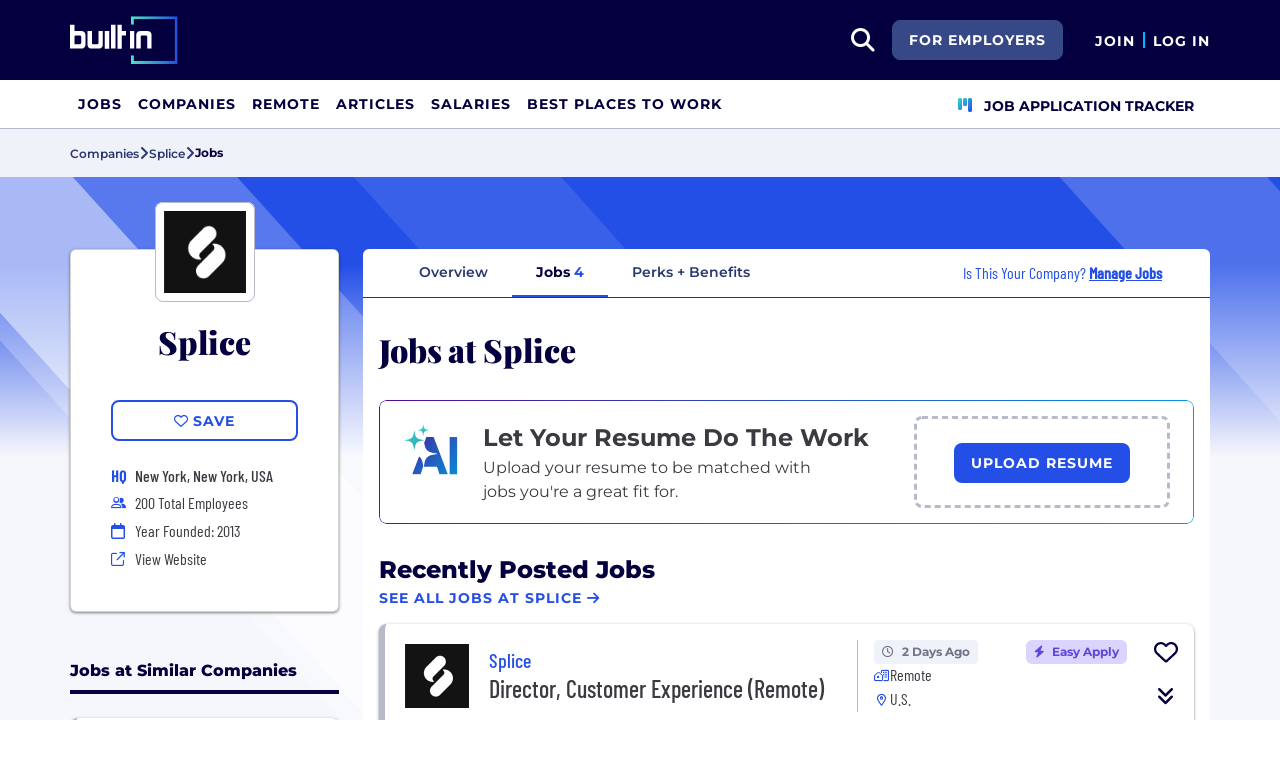

--- FILE ---
content_type: text/html; charset=utf-8
request_url: https://builtin.com/company/splice/jobs
body_size: 12707
content:
<!DOCTYPE html>
<html lang="en">
<head>
    <meta charset="utf-8" />
    <meta name="viewport" content="width=device-width, initial-scale=1.0" />
    <meta name="description" content="Explore jobs and careers at Splice. Splice is currently hiring for a range of positions." />
        <meta name="robots" content="INDEX, FOLLOW" />
    <title>Splice Jobs &#x2B; Careers | Built In</title>
    <link rel="icon" type="image/x-icon" href="/companies/images/favicon.png">
        <link rel="canonical" href="https://builtin.com/company/splice/jobs" />
    <link rel="preconnect" href="https://static.builtin.com" crossorigin>
    <link rel="dns-prefetch" href="https://www.googletagmanager.com/">
    <link rel="dns-prefetch" href="https://static.builtin.com">

    <link rel="preload" href="https://static.builtin.com/dist/fonts/barlow-condensed-v12-latin-500.woff2" as="font" type="font/woff2" crossorigin fetchpriority="high">
    <link rel="preload" href="https://static.builtin.com/dist/fonts/barlow-condensed-v12-latin-regular.woff2" as="font" type="font/woff2" crossorigin fetchpriority="high">
    <link rel="preload" href="https://static.builtin.com/dist/fonts/montserrat-v25-latin-600.woff2" as="font" type="font/woff2" crossorigin>
    <link rel="preload" href="https://static.builtin.com/dist/fonts/montserrat-v25-latin-700.woff2" as="font" type="font/woff2" crossorigin>
    <link rel="preload" href="https://static.builtin.com/dist/fonts/montserrat-v25-latin-800.woff2" as="font" type="font/woff2" crossorigin>
    <link rel="preload" href="https://static.builtin.com/dist/fonts/montserrat-v25-latin-regular.woff2" as="font" type="font/woff2" crossorigin>
    <style>
        /* Critical CSS - Fonts with instant fallbacks */
        .font-playfair {
            font-family: Georgia, "Times New Roman", serif; /* Use system fonts for instant render */
            font-display: block; /* Show text immediately */
            font-weight: bold;
        }
        .font-Montserrat, .font-montserrat-button {
            font-family: "Montserrat", -apple-system, BlinkMacSystemFont, "Segoe UI", Arial, sans-serif;
            font-display: swap;
        }
        .font-barlow {
            font-family: "Barlow Condensed", "Arial Narrow", Arial, sans-serif;
            font-display: swap;
        }
    </style>

    <link rel="stylesheet" href="https://static.builtin.com/companies/css/main.bundle.6605f9b3e41628efab8e.css" fetchpriority="high" />
    <link rel="preload" href="https://static.builtin.com/dist/js/common.bundle.js" as="script" fetchpriority="low" />
    <link rel="preload" href="https://static.builtin.com/companies/js/main.bundle.a0aa8f4560f7286ff8b2.js" as="script" fetchpriority="low" />
    <link rel="stylesheet" href="https://static.builtin.com/dist/blaze/blaze.css"/>

    


    <script>
        (function(w,d,s,l,i){w[l]=w[l]||[];w[l].push({'gtm.start':
        new Date().getTime(),event:'gtm.js'});var f=d.getElementsByTagName(s)[0],
        j=d.createElement(s),dl=l!='dataLayer'?'&l='+l:'';j.async=true;j.src=
        'https://www.googletagmanager.com/gtm.js?id='+i+dl;f.parentNode.insertBefore(j,f);
        })(window,document,'script','dataLayer','GTM-M7NGJ28');
    </script>
</head>
<body>
<noscript>
    <iframe src="https://www.googletagmanager.com/ns.html?id=GTM-M7NGJ28" height="0" width="0" style="display:none;visibility:hidden" loading="lazy"></iframe>
</noscript>
    <div id="g_id_onload" data-client_id="941473408521-r82mlse6rh2ar9loff8bgnbqtbp6inrs.apps.googleusercontent.com" data-login_uri="https://accounts.builtin.com/External/OneTap" data-new_user_return_url="https://builtin.com/auth/login?destination=%2Fcompany%2Fsplice%2Fjobs" data-existing_user_return_url="https://builtin.com/auth/login?destination=%2Fcompany%2Fsplice%2Fjobs" data-auto_select="true" data-prompt_parent_id="g_id_onload" style="position: absolute; top: 150px; right: 410px; width: 0; height: 0; z-index: 1001"><div><script src="https://accounts.google.com/gsi/client" async defer></script></div></div>
<header class="header sticky-top">
    <div id="international-header" class="bg-app-primary text-white nav-height d-flex align-items-center" data-site-id="9" data-external-api="https://api.builtin.com"><div class="container d-flex justify-content-between"><div class="d-flex align-items-center"><a href="/"><img class="d-block d-lg-none" src="https://static.builtin.com/dist/images/bi-header-logo.svg" height="32" width="71" alt="Built In Logo" />
                <img class="d-none d-lg-block" src="https://static.builtin.com/dist/images/bi-header-logo.svg" height="48" width="108" alt="Built In Logo" /></a></div>
        <div class="d-flex"><div class="search me-sm" x-data="headerSearch()"><button id="header-search-dropdown" type="button" class="btn h-100 p-xs p-md-sm" data-bs-toggle="dropdown" aria-expanded="false" data-bs-offset="0,0" data-bs-auto-close="outside" aria-label="search button"><i class="fa-solid fa-magnifying-glass fs-md fs-lg-2xl text-white"></i></button>
    <div class="dropdown-menu"><div class="input-group mb-md px-md"><span class="input-group-text bg-white"><i class="fa-solid fa-magnifying-glass fs-xl text-midnight"></i></span>
            <input autofocus type="text" id="header-search-input" name="search jobs input" class="form-control border-start-0" x-model="searchTerm" x-on:input.debounce.100ms="updateCompanies()" x-on:keydown.enter="goToJobSearch" placeholder="Search"></div>
        <div class="bg-gray-01-highlight px-md mb-md"><a :href="jobSearchUrl" x-text="searchTerm + ' In Jobs'"></a></div>
        <template x-for="company in companies"><a :href="company.alias" class="text-decoration-none"><div class="mb-md"><div class="d-flex align-items-center bg-gray-01 mx-md rounded-1 px-md py-sm"><div class="rounded-circle bg-white h-4xl w-4xl d-flex align-items-center justify-content-center" style="flex-basis: auto"><img class="object-fit-contain" loading="lazy" width="42" height="42" alt="Company Photo" :src="company.logo"></div>
                        <div class="ms-lg fill-even"><div x-text="company.title" class="text-midnight fw-semibold"></div>
                            <div x-text="company.industries" class="font-montserrat-button text-uppercase fs-xs"></div></div></div></div></a></template>
        <template x-if="searchTerm.length &gt; 0 &amp;&amp; companies.length === 0"><a class="text-decoration-none" href="/node/add/company"><div class="border border-gray-02 d-flex gap-lg p-md m-md rounded-1 align-items-center"><div class="bg-gray-01 rounded-circle h-4xl w-4xl d-flex align-items-center justify-content-center"><i class="fa-thin fa-rocket-launch fs-2xl"></i></div>
                    <div><div class="fs-xl mb-sm text-midnight fw-semibold">Can't find your company?</div>
                        <div class="fs-sm">Create a company profile.</div></div></div></a></template>
        <div class="d-flex justify-content-center"><a class="d-flex align-items-center" href="/jobs">View All Jobs</a></div></div></div>
            <div class="my-auto me-md d-none d-lg-inline"><a id="for-employers-button" href="https://employers.builtin.com?utm_medium=BIReferral&amp;utm_source=foremployers" target="_blank" class="btn btn-secondary text-white btn-lg me-md fw-bold fs-sm text-uppercase" role="button" aria-disabled="true">
                For Employers
            </a></div><div class="d-flex"><div class="my-auto d-block"><a href="/auth/signup?destination=%2fcompany%2fsplice%2fjobs" type="button" id="join" class="btn border-0 p-0 text-white fw-bold text-uppercase fs-sm special-link">
                                Join
                            </a></div>
                        <span class="my-auto h-md mx-sm border border-cyan d-block"></span>
                        <div class="my-auto"><a href="/auth/login?destination=%2fcompany%2fsplice%2fjobs" type="button" id="login" class="btn border-0 p-0 text-white fw-bold text-uppercase fs-sm special-link">
                                Log In
                            </a></div></div></div></div></div>
<nav class="navbar navbar-expand-lg d-none d-lg-block bg-white p-0 border-bottom border-gray-02"><div class="container-fluid"><div class="navbar-collapse" id="main_nav"><nav class="container" role="navigation"><ul class="navbar-nav d-flex gap-lg" role="menu"><li class="nav-item fs-lg" role="menuitem"><a class="nav-link top-nav-item text-nowrap text-app-primary text-uppercase py-md h-3xl font-montserrat-button" href="/jobs" builtin-toggle="dropdown">Jobs</a></li><li class="nav-item fs-lg" role="menuitem"><a class="nav-link top-nav-item text-nowrap text-app-primary text-uppercase py-md h-3xl font-montserrat-button" href="/companies" builtin-toggle="dropdown">Companies</a></li><li class="nav-item fs-lg" role="menuitem"><a class="nav-link top-nav-item text-nowrap text-app-primary text-uppercase py-md h-3xl font-montserrat-button" href="/jobs/remote" builtin-toggle="dropdown">Remote</a></li><li class="nav-item fs-lg" role="menuitem"><a class="nav-link top-nav-item text-nowrap text-app-primary text-uppercase py-md h-3xl font-montserrat-button" href="/tech-topics" builtin-toggle="dropdown">Articles</a></li><li class="nav-item fs-lg" role="menuitem"><a class="nav-link top-nav-item text-nowrap text-app-primary text-uppercase py-md h-3xl font-montserrat-button" href="/salaries" builtin-toggle="dropdown">Salaries</a></li><li class="nav-item fs-lg" role="menuitem"><a class="nav-link top-nav-item text-nowrap text-app-primary text-uppercase py-md h-3xl font-montserrat-button" href="https://builtin.com/awards/us/2026/best-places-to-work" builtin-toggle="dropdown">Best Places To Work</a></li><li class="nav-item fs-lg ms-auto h-3xl underline-title" role="menuitem"><div class="nav-link d-flex align-items-center top-nav-item text-nowrap text-app-primary text-uppercase py-md h-3xl fw-bold"><a class="nav-link top-nav-item text-nowrap text-app-primary text-uppercase py-md h-3xl fw-bold fs-sm" onclick="bix.eventTracking.logBuiltinTrackEvent(&#x27;click_nav_apptracker&#x27;, {});" href="/auth/login?destination=%2fhome%23application-tracker-section"><i class="fa-solid fa-chart-kanban fs-md text-pink me-sm chart-kanban-icon"></i>
                                    Job Application Tracker
                                </a></div></li></ul></nav></div></div></nav>
</header>
<div>
    <main role="main">
        
<div class="company-profile" x-data="companyProfileNav"
    style=" --background-texture: url('https://static.builtin.com/dist/images/background-texture.svg');
    --custom-hex: #244fe7;"
>
<div class="bg-gray-01" id="breadcrumbs">
    <div class="container">
        <div class="row">
            <div class="text-midnight-light d-flex gap-sm align-items-center py-sm my-xs">
                <a href="/companies" title="Companies">
                    <span class="fs-xs fw-semibold">Companies</span>
                </a>
                <i class="fa-solid fa-angle-right fs-md"></i>
                <a href="/company/splice" title="Splice">
                    <span class="fs-xs fw-semibold">Splice</span>
                </a>
                <i class="fa-solid fa-angle-right fs-md"></i>
                <span class="fs-xs fw-bold text-midnight" x-text="displayTabName"></span>
            </div>
        </div>
    </div>
</div>
<div class="container-lg mt-lg-lg mt-0">
    <div class="row">
        <div class="col-lg-3 pe-lg-sm px-md pb-lg-lg">
            <div class="card custom-card elevated-1 rounded mt-4xl mb-xs mt-lg-3xl p-lg mb-0 mb-lg-lg bg-white">
                <div class="card-head d-flex flex-column align-items-center position-relative">
                    <picture class="position-absolute mt-negative bg-light rounded-3">
                        <img src="https://cdn.builtin.com/cdn-cgi/image/f=auto,fit=contain,w=200,h=200,q=100/sites/www.builtin.com/files/2021-12/Splice_08.18__FB%20Avatar.png"
                             alt=""
                             height="100"
                             width="100"
                             class="p-sm rounded-3 border border-gray-02 object-fit-contain"/>
                    </picture>
                        <h2 class="font-playfair fw-black fst-normal text-midnight text-center mt-3xl mb-0 fs-3xl">Splice</h2>
                </div>
                <div class="card-body d-flex flex-column w-100 mx-lg-0 mx-auto mt-lg">
                    <div class="my-items-container d-flex">
                        <my-item entity-type="company" entity-id="87704" variant="slotted-item" class="w-sm-100 w-lg-100 w-md-50 mx-auto" tabindex="0">
                            <button slot="unsavedSlot" class="btn btn-lg btn-outline-primary w-100" style="border-width: 1.5px;">
                                <i class="fa-regular fa-heart"></i>
                                <span>Save</span>
                            </button>
                            <button slot="savedSlot" class="btn btn-lg btn-outline-primary w-100" style="border-width: 1.5px;">
                                <i class="fa-solid fa-heart text-pink"></i>
                                <span>Saved</span>
                            </button>
                        </my-item>
                    </div>
                    <div class="company-info d-flex flex-lg-column flex-sm-column flex-md-row flex-wrap w-lg-100 w-md-75 w-sm-100 mx-auto mt-lg">
                            <div class="d-flex w-md-50 w-sm-100 w-lg-100 h-auto px-md-md px-lg-0 px-sm-0">
                                    <div class="font-barlow text-primary w-md fw-bold fs-md">
                                            <span>HQ</span>
                                    </div>
                                    <div class="d-flex flex-column">
                                                <div class="ms-sm font-barlow fw-medium fs-md text-gray-04">New York, New York, USA</div>
                                    </div>
                            </div>
                            <div class="d-flex align-items-center w-md-50 w-sm-100 w-lg-100 px-md-md px-lg-0 px-sm-0 mt-xs">
                                <i class="fa fa-xs fa-regular fa-user-group text-primary w-md"></i>
                                <span class="font-barlow ms-sm">
                                    200
                                    Total Employees</span>
                            </div>
                            <div class="d-flex align-items-center w-md-50 w-sm-100 w-lg-100 px-md-md px-lg-0 px-sm-0 mt-xs">
                                <i class="fa-regular fa-calendar text-primary w-md"></i>
                                <span class="font-barlow ms-sm">
                                    Year Founded: 2013
                                </span>
                            </div>
                        <div class="d-flex align-items-center w-md-50 w-sm-100 w-lg-100 px-md-md px-lg-0 px-sm-0 mt-xs">
                            <i class="fa fa-sm fa-regular fa-arrow-up-right-from-square text-primary w-md"></i>
                            <a href="http://splice.com?utm_source=BuiltIn&amp;utm_medium=BuiltIn&amp;utm_campaign=BuiltIn" target="_blank" @click="trackViewWebsite()" rel="noopener nofollow" class="font-barlow ms-sm hover-underline">View Website</a>
                        </div>
                    </div>
                </div>
            </div>


                    <div class="jobs-at-similar-companies-container mt-3xl d-lg-block d-none">
                        <div class="mb-0 border-bottom border-midnight border-4 mb-lg"><div class="d-flex flex-wrap justify-content-between align-items-lg-end gap-sm mb-sm"><div class="fs-md-2xl fs-sm d-flex w-100 align-items-center"><h2 class="m-0 fw-extrabold text-midnight text-capitalize fs-md text-transform-unset">Jobs at Similar Companies</h2></div></div></div>
                        <div class="jobs-at-similar-companies d-flex flex-column gap-sm">
                                    <div class="job-bounded-compact bg-white border-0 rounded-3 p-md position-relative bg-white" style="border-left: 6px solid #b7bac9 !important"><div id="main"><div><a href="/company/scotch" class="mb-sm d-inline-flex align-items-center text-pretty-blue z-1 hover-underline" target="_blank"><h2 class="font-barlow fs-md d-flex align-items-center m-0"><picture class="d-inline-block"><img src="https://cdn.builtin.com/cdn-cgi/image/f=auto,fit=scale-down,w=40,h=40,q=100/sites/www.builtin.com/files/2025-10/Icon%20Logo%20Med.png" alt="Scotch Logo" height="48" width="48" class="p-xs rounded-2 border border-gray-02 me-md min-h-3xl object-fit-contain" /></picture>
                    <span class="fw-medium text-pretty-blue">Scotch</span></h2></a>
            <h3 class="font-barlow fs-lg fw-medium text-midnight mb-sm"><a href="/job/onboarding-specialist/8152899" class="card-alias-after-overlay mb-0" target="_blank">Onboarding Specialist</a></h3></div>
        <div><div class="d-flex flex-column gap-0 fs-md"><div class="d-flex flex-wrap gap-sm"></div><div class="d-flex gap-md"><div class="d-flex align-items-start gap-sm"><div class="d-flex justify-content-center align-items-center h-lg min-w-md"><i class="fa-regular fa-house-building fs-xs text-pretty-blue"></i></div>
                            <span class="font-barlow text-gray-04">In-Office</span></div></div><div class="d-flex align-items-start gap-sm"><div class="d-flex justify-content-center align-items-center h-lg min-w-md"><i class="fa-regular fa-location-dot fs-xs text-pretty-blue"></i></div>
                    <div><span class="font-barlow text-gray-04"></span></div></div></div></div></div></div>
                                    <div class="job-bounded-compact bg-white border-0 rounded-3 p-md position-relative bg-white" style="border-left: 6px solid #b7bac9 !important"><div id="main"><div><a href="/company/milestone-systems-0" class="mb-sm d-inline-flex align-items-center text-pretty-blue z-1 hover-underline" target="_blank"><h2 class="font-barlow fs-md d-flex align-items-center m-0"><picture class="d-inline-block"><img src="https://cdn.builtin.com/cdn-cgi/image/f=auto,fit=scale-down,w=40,h=40,q=100/sites/www.builtin.com/files/2025-10/Milestone%20Logo%20%285%29.png" alt="Milestone Systems Logo" height="48" width="48" class="p-xs rounded-2 border border-gray-02 me-md min-h-3xl object-fit-contain" /></picture>
                    <span class="fw-medium text-pretty-blue">Milestone Systems</span></h2></a>
            <h3 class="font-barlow fs-lg fw-medium text-midnight mb-sm"><a href="/job/senior-researcher/8228424" class="card-alias-after-overlay mb-0" target="_blank">Senior Researcher</a></h3></div>
        <div><div class="d-flex flex-column gap-0 fs-md"><div class="d-flex flex-wrap gap-sm"></div><div class="d-flex gap-md"><div class="d-flex align-items-start gap-sm"><div class="d-flex justify-content-center align-items-center h-lg min-w-md"><i class="fa-regular fa-house-building fs-xs text-pretty-blue"></i></div>
                            <span class="font-barlow text-gray-04">Remote or Hybrid</span></div></div><div class="d-flex align-items-start gap-sm"><div class="d-flex justify-content-center align-items-center h-lg min-w-md"><i class="fa-regular fa-location-dot fs-xs text-pretty-blue"></i></div>
                    <div><span class="font-barlow text-gray-04"></span></div></div></div></div></div></div>
                                    <div class="job-bounded-compact bg-white border-0 rounded-3 p-md position-relative bg-white" style="border-left: 6px solid #b7bac9 !important"><div id="main"><div><a href="/company/fairly-even" class="mb-sm d-inline-flex align-items-center text-pretty-blue z-1 hover-underline" target="_blank"><h2 class="font-barlow fs-md d-flex align-items-center m-0"><picture class="d-inline-block"><img src="https://cdn.builtin.com/cdn-cgi/image/f=auto,fit=scale-down,w=40,h=40,q=100/sites/www.builtin.com/files/2026-01/Fairly%20Even%20ORCA%20LOGO-05_0.png" alt="Fairly Even Logo" height="48" width="48" class="p-xs rounded-2 border border-gray-02 me-md min-h-3xl object-fit-contain" /></picture>
                    <span class="fw-medium text-pretty-blue">Fairly Even</span></h2></a>
            <h3 class="font-barlow fs-lg fw-medium text-midnight mb-sm"><a href="/job/marketing-coordinator/8218329" class="card-alias-after-overlay mb-0" target="_blank">Marketing Coordinator</a></h3></div>
        <div><div class="d-flex flex-column gap-0 fs-md"><div class="d-flex flex-wrap gap-sm"></div><div class="d-flex gap-md"><div class="d-flex align-items-start gap-sm"><div class="d-flex justify-content-center align-items-center h-lg min-w-md"><i class="fa-regular fa-house-building fs-xs text-pretty-blue"></i></div>
                            <span class="font-barlow text-gray-04">Hybrid</span></div></div><div class="d-flex align-items-start gap-sm"><div class="d-flex justify-content-center align-items-center h-lg min-w-md"><i class="fa-regular fa-location-dot fs-xs text-pretty-blue"></i></div>
                    <div><span class="font-barlow text-gray-04"></span></div></div></div></div></div></div>
                        </div>
                    </div>
                    <div class="similar-companies-hiring-container my-xl d-lg-block d-none">
                        <div class="mb-0 border-bottom border-midnight border-4 mb-lg"><div class="d-flex flex-wrap justify-content-between align-items-lg-end gap-sm mb-sm"><div class="fs-md-2xl fs-sm d-flex w-100 align-items-center"><h2 class="m-0 fw-extrabold text-midnight text-capitalize fs-md">Similar Companies Hiring</h2></div></div></div>
                        <div class="jobs-at-similar-companies d-flex flex-column gap-sm">
                                <div class="bg-white border-0 rounded bg-white rounded-top d-flex flex-column justify-content-between position-relative company-bounded-compact"><div class="d-flex flex-column p-md h-100"><div class="d-flex mb-sm d-flex align-items-center"><a href="/company/scotch" data-track-id="ct_company_logo" data-company-id="234319" target="_self"><picture><img src="https://cdn.builtin.com/cdn-cgi/image/f=auto,fit=scale-down,w=40,h=40,q=100/sites/www.builtin.com/files/2025-10/Icon%20Logo%20Med.png" alt="Scotch Logo" loading="auto" height="48" width="48" class="p-xs rounded-2 border border-gray-02 me-md object-fit-contain z-1" /></picture></a>
            <h2 class="fw-extrabold fs-xl-xl fs-md d-inline-block company-title-clamp m-0"><a class="d-block card-alias-after-overlay" href="/company/scotch" data-track-id="ct_company_title" data-company-id="234319" target="_self">Scotch</a></h2></div><div class="font-barlow fw-medium mb-sm">Software &#x2022; Retail &#x2022; Payments &#x2022; Fintech &#x2022; eCommerce &#x2022; Artificial Intelligence &#x2022; Analytics</div><div class="font-barlow fw-normal text-gray-03 mb-sm"><div class="d-xl-inline d-block mb-xl-0 mb-xs"><div class="icon w-md d-inline-flex justify-content-center me-xs"><i class="fa-regular fa-map-marker-alt text-primary fs-sm"></i></div><span class="text-gray-03">US</span></div><div class="d-xl-inline d-block mb-xl-0 mb-xs"><span class="d-xl-inline d-none divider mx-md border-start border-gray-03"></span><div class="icon w-md d-inline-flex justify-content-center me-xl-xs me-0"><i class="fa-regular fa-user-group fs-xs text-pretty-blue"></i></div>
                    <span>25 Employees</span></div></div></div></div>
                                <div class="bg-white border-0 rounded bg-white rounded-top d-flex flex-column justify-content-between position-relative company-bounded-compact"><div class="d-flex flex-column p-md h-100"><div class="d-flex mb-sm d-flex align-items-center"><a href="/company/milestone-systems-0" data-track-id="ct_company_logo" data-company-id="235846" target="_self"><picture><img src="https://cdn.builtin.com/cdn-cgi/image/f=auto,fit=scale-down,w=40,h=40,q=100/sites/www.builtin.com/files/2025-10/Milestone%20Logo%20%285%29.png" alt="Milestone Systems Logo" loading="auto" height="48" width="48" class="p-xs rounded-2 border border-gray-02 me-md object-fit-contain z-1" /></picture></a>
            <h2 class="fw-extrabold fs-xl-xl fs-md d-inline-block company-title-clamp m-0"><a class="d-block card-alias-after-overlay" href="/company/milestone-systems-0" data-track-id="ct_company_title" data-company-id="235846" target="_self">Milestone Systems</a></h2></div><div class="font-barlow fw-medium mb-sm">Software &#x2022; Security &#x2022; Other &#x2022; Big Data Analytics &#x2022; Artificial Intelligence &#x2022; Analytics</div><div class="font-barlow fw-normal text-gray-03 mb-sm"><div class="d-xl-inline d-block mb-xl-0 mb-xs"><div class="icon w-md d-inline-flex justify-content-center me-xs"><i class="fa-regular fa-map-marker-alt text-primary fs-sm"></i></div><span class="text-gray-03">Lake Oswego, OR</span></div><div class="d-xl-inline d-block mb-xl-0 mb-xs"><span class="d-xl-inline d-none divider mx-md border-start border-gray-03"></span><div class="icon w-md d-inline-flex justify-content-center me-xl-xs me-0"><i class="fa-regular fa-user-group fs-xs text-pretty-blue"></i></div>
                    <span>1500 Employees</span></div></div></div></div>
                                <div class="bg-white border-0 rounded bg-white rounded-top d-flex flex-column justify-content-between position-relative company-bounded-compact"><div class="d-flex flex-column p-md h-100"><div class="d-flex mb-sm d-flex align-items-center"><a href="/company/fairly-even" data-track-id="ct_company_logo" data-company-id="238532" target="_self"><picture><img src="https://cdn.builtin.com/cdn-cgi/image/f=auto,fit=scale-down,w=40,h=40,q=100/sites/www.builtin.com/files/2026-01/Fairly%20Even%20ORCA%20LOGO-05_0.png" alt="Fairly Even Logo" loading="auto" height="48" width="48" class="p-xs rounded-2 border border-gray-02 me-md object-fit-contain z-1" /></picture></a>
            <h2 class="fw-extrabold fs-xl-xl fs-md d-inline-block company-title-clamp m-0"><a class="d-block card-alias-after-overlay" href="/company/fairly-even" data-track-id="ct_company_title" data-company-id="238532" target="_self">Fairly Even</a></h2></div><div class="font-barlow fw-medium mb-sm">Software &#x2022; Sales &#x2022; Robotics &#x2022; Other &#x2022; Hospitality &#x2022; Hardware</div><div class="font-barlow fw-normal text-gray-03 mb-sm"><div class="d-xl-inline d-block mb-xl-0 mb-xs"><div class="icon w-md d-inline-flex justify-content-center me-xs"><i class="fa-regular fa-map-marker-alt text-primary fs-sm"></i></div><span class="text-gray-03" type="button" data-bs-toggle="tooltip" data-bs-placement="bottom" data-html="true" title="New York, NY (2)">2 Offices</span></div></div></div></div>
                        </div>
                    </div>

        </div>
        <div class="col-lg-9 px-lg-md px-0 position-relative mt-lg-3xl">
            <div class="position-sticky" id="page-nav-container">
                <button x-show="navScrolling['page-nav']" class="btn position-absolute top-0 bottom-0 start-0 z-1 bg-white left-nav-arrow" @click="scrollNav('page-nav', 'left')" aria-label="Scroll left">
                    <i class="fa-solid fa-angle-left fs-md" :class="{'text-pretty-blue' : scrollPosition['page-nav'] !== 'start'}"></i>
                </button>
                <ul x-ref="companyProfileNav" id="page-nav" class="nav nav-tabs bg-light gap-xs px-xl justify-content-start flex-nowrap text-nowrap border-midnight-light rounded-top" tabindex="0">
                    <li class="nav-item flex-grow-0 active" @click="changeTab('Overview')">
                        <a class="text-midnight-light fs-sm fw-semibold nav-link" :class="{ 'active fw-bold': activeTabName === 'Overview'}" role="button">Overview</a>
                    </li>
                    <li class="nav-item flex-grow-0" @click="changeTab('Jobs')">
                        <a class="text-midnight-light fs-sm fw-semibold nav-link" :class="{ 'active fw-bold': activeTabName === 'Jobs'}" role="button">
                            Jobs <span class="text-primary fw-bold">4</span>
                        </a>
                    </li>
                        <li class="nav-item flex-grow-0" @click="changeTab('Benefits')">
                            <a class="text-midnight-light fs-sm fw-semibold nav-link" :class="{ 'active fw-bold': activeTabName === 'Benefits'}" role="button">Perks + Benefits</a>
                        </li>

                        <li class="nav-item flex-grow-0 ms-auto d-none d-xl-flex flex-row align-items-center me-md">
                            <div class="text-primary font-barlow fs-md px-0">
                                Is This Your Company?
                                    <a href="https://builtin.com/employer/onboarding?selectedCompanyId=87704"
                                       data-builtin-track-click-event="pql_cp_manage_jobs"
                                       data-builtin-track-company-id="87704"
                                       target="_blank"
                                       class="fw-bold text-decoration-underline">
                                        Manage Jobs
                                    </a>
                            </div>
                        </li>
                </ul>
                <button x-show="navScrolling['page-nav']" class="btn position-absolute top-0 bottom-0 end-0 z-1 bg-white right-nav-arrow" @click="scrollNav('page-nav', 'right')" aria-label="Scroll right">
                    <i class="fa-solid fa-angle-right fs-md" :class="{'text-pretty-blue' : scrollPosition['page-nav'] !== 'end'}"></i>
                </button>
            </div>

            
<div id="tab-partial" :class="{'tab-loading': loading}" class="position-relative overflow-hidden bg-white mb-lg-lg mb-0 rounded-bottom">
<div class="container pt-lg pt-lg-xl" x-data="Jobs">

    <div class="row mx-0 gx-0">
        <div class="font-playfair fw-black text-midnight mb-md fs-md-3xl fs-2xl px-0">
            Jobs at Splice
        </div>
            <div class="mb-xl mt-md">
                <div class="gradient-border px-0"><div class="upload-container d-flex flex-column flex-xl-row px-sm-md px-md-xl px-lg-lg py-sm-md py-md-xl py-lg-lg py-xl-md"><div class="col-12 col-xl-8 pt-xl-sm pb-xl-0 pb-sm-lg"><div class="resume-cta-container"><div class="resume-cta-logo me-sm-md me-lg-lg"><img src="https://static.builtin.com/dist/images/resumeCTA/ai-logo.svg" alt="Expert contributor network" /></div>
                <div class="resume-cta-heading"><span class="fw-bold fs-sm-xl fs-md-2xl">Let Your Resume Do The Work</span></div>
                <div class="resume-cta-description pe-0 mt-md-lg pe-xl-5xl pt-sm-xs pt-md-sm"><span class="fs-sm-xs fs-md-md">Upload your resume to be matched with jobs you're a great fit for.</span></div></div></div>
        <div x-data="uploadResume" class="col-12 col-xl-4 bg-white d-flex flex-column fixed-width"><div class="border rounded-3 position-relative section-height" :class="{ &#x27;border&#x27; : !isUploadSuccess, &#x27;border-dashed-grey&#x27; : !isUploadingResume &amp;&amp; !isUploadSuccess, &#x27;mb-sm&#x27; : !!uploadError}" x-ref="parent"><div><template x-if="!isUploadingResume &amp;&amp; !isUploadSuccess"><div class="resume-upload p-lg"><label class="btn btn-lg bg-pretty-blue text-white opacity-100" type="button"><input class="d-none" type="file" accept="application/pdf, .pdf,&#xA;                                         application/msword, .doc,&#xA;                                         application/vnd.openxmlformats-officedocument.wordprocessingml.document, .docx,&#xA;                                         text/plain, .txt" @change="profileResumeUploaded(2097152, &#x27;00000000-0000-0000-0000-000000000000&#x27;)" x-on:click="validateAuthAndTrackEvent(&#x27;/company/splice/jobs&#x27;, &#x27;False&#x27;, $event, &#x27;click_cp_upload_resume&#x27;)" x-ref="profileResumeInput" />
                                <span>Upload Resume</span></label></div></template></div>
                <div id="progressContainer" class="p-sm" :class="showUploadProgress ? 'd-block' : 'd-none'"><div id="uploadFileName" class="text-start fw-semibold progress-section fs-xs mb-md-0 text-ellipsis" x-text="uploadedFilename"></div>
                    <div class="progress-bar-container progress-section"><div id="progressText" :class="showUploadProgress ? 'progressText' : 'd-none'"><p id="progressBytesText" class="fs-xs mb-md-0"></p>
                            <p id="progressPercentText" class="fs-xs mb-md-0"></p></div>
                        <div id="progressBar" class="bg-pretty-blue progressBar rounded"></div></div></div>
                <template x-if="isUploadSuccess"><div class="h-100"><div class="d-flex gap-md h-100 ps-0 ps-md-sm"><div class="d-flex justify-content-center align-content-center success-icon ms-0 ms-md-sm ms-lg-sm"><i class="fa-regular fa-circle-check fa-4x gradient-success-icon"></i></div>
                            <div class="align-content-center"><span class="fs-xs">Success! We'll use this to further personalize your experience.</span></div></div></div></template>
                <div class="text-md-center"><span class="text-danger fs-sm" x-show="!!uploadError" x-text="uploadError"></span></div></div></div></div></div>
            </div>
    </div>
    <div class="row mx-0 gx-0">
            <div class="mb-md-3xl mb-xl" x-data="Jobs"><div class="job-listing-container"><div class="mb-0 border-bottom border-midnight border-4 border-0"><div class="d-flex flex-wrap justify-content-between align-items-lg-end gap-sm mb-sm"><div class="fs-md-2xl fs-sm d-flex w-100 align-items-center"><h2 class="m-0 fw-extrabold text-midnight text-capitalize fs-2xl">Recently posted jobs</h2></div><div class="fs-md-xl fs-sm"><a href="/jobs?companyId=87704&amp;allLocations=true" class="btn btn-sm btn-link text-decoration-none hover-underline m-0 p-0 border-0 text-start text-md-end" target="_blank" rel="noopener"><span>See all jobs at Splice</span>
                    <i class="fa-solid fa-arrow-right"></i></a></div></div></div>
           <div class="job-listings mt-md d-flex flex-column"><div id="job-card-8049170" data-id="job-card" x-data="jobTracking" x-init="initObserver(8049170, true)" style="border-left: 6px solid #b7bac9" class="job-bounded-responsive  position-relative bg-white p-md rounded-3"><div id="main" class="row"><my-item x-show="!showSavedTag" entity-type="job" entity-id="8049170" class="h-2xl p-sm w-2xl fs-2xl z-1 job-card-my-item"></my-item><div class="col-12 col-lg-7 left-side-tile"><div class="align-self-center left-side-tile-item-1"><a href="/company/splice" target="_blank" class="align-items-center text-pretty-blue z-1"><picture class="d-inline-block"><img data-id="company-img" data-builtin-track-job-id="8049170" src="https://cdn.builtin.com/cdn-cgi/image/f=auto,fit=scale-down,w=128,h=128/sites/www.builtin.com/files/2021-12/Splice_08.18__FB%20Avatar.png" alt="Splice Logo" loading="lazy" height="72" width="72" class="p-xs me-md min-h-3xl object-fit-contain" /></picture></a></div>
            <div class="left-side-tile-item-2"><a href="/company/splice" target="_blank" data-id="company-title" data-builtin-track-job-id="8049170" class="font-barlow fw-medium fs-xl d-inline-block m-0 text-pretty-blue hover-underline cursor-pointer z-1"><span>Splice</span></a></div>
            <div class="left-side-tile-item-3"><h2 class="font-barlow fw-medium fs-xl fs-xl-2xl mb-sm mb-lg-0"><a href="/job/sr-director-customer-experience/8049170" target="_blank" data-id="job-card-title" data-alias="/job/sr-director-customer-experience/8049170" data-builtin-track-job-id="8049170" class="card-alias-after-overlay text-break">Director, Customer Experience (Remote)</a></h2></div></div>
        <div class="col-12 col-lg-5 bounded-attribute-section d-flex align-items-start align-items-lg-center fs-md flex-column flex-lg-row"><div class="d-flex flex-grow-1 gap-lg"><div class="d-flex flex-column gap-0 fill-even"><div class="d-flex align-items-start gap-sm position-relative"><span x-show="!showSavedTag" x-cloak class="fs-xs fw-bold bg-gray-01 font-Montserrat text-gray-03 rounded-1 py-xs px-sm"><i class="fa-regular fa-clock fs-xs text-gray-03 d-inline-block me-sm d-lg-none d-xl-inline-block"></i>2 Days Ago</span><span x-show="showSavedTag === true" x-cloak class="fs-xs fw-bold font-Montserrat rounded-1 py-xs px-sm text-soft-pink-02 bg-soft-pink-01"><i class="fa-solid fa-heart fs-xs d-inline-block me-sm text-soft-pink-02"></i>Saved
                            </span><div class="d-flex d-xl-none mb-xs mb-lg-sm easy-apply-box"><span class="text-white px-sm py-xs bg-pale-lavender text-ultraviolet rounded-2 font-montserrat fs-xs fw-bold"><i class="fa-solid fa-bolt fs-xs me-xs"></i>
                                    Easy Apply
                                </span></div></div><div class="d-flex gap-md"><div class="d-flex align-items-start gap-sm"><div class="d-flex justify-content-center align-items-center h-lg min-w-md"><i class="fa-regular fa-house-building fs-xs text-pretty-blue"></i></div>
                                <span class="font-barlow text-gray-04">Remote</span></div></div><div class="d-flex align-items-start gap-sm"><div class="d-flex justify-content-center align-items-center h-lg min-w-md"><i class="fa-regular fa-location-dot fs-xs text-pretty-blue"></i></div>
                            <div><span class="font-barlow text-gray-04">U.S.</span></div></div></div><div class="d-none d-xl-block fill-even"><div class="d-flex"><span class="text-white px-sm py-xs bg-pale-lavender text-ultraviolet rounded-2 font-montserrat fs-xs fw-bold"><i class="fa-solid fa-bolt fs-xs me-xs"></i>
                                    Easy Apply
                                </span></div></div></div></div>
        <div class="position-relative"><div class="position-absolute z-1 double-arrow-container"><button type="button" id="job-dropdown-button" data-id="job-dropdown-button" aria-label="Collapse Button" data-bs-toggle="collapse" data-bs-target="#drop-data-8049170" class="btn btn-link text-decoration-none d-flex justify-content-end h-2xl w-2xl align-items-center justify-content-center mt-xs collapsed fs-xl"><i data-id="job-dropdown-button" class="fa-solid fa-angles-down text-midnight d-none"></i>
                    <i data-id="job-dropdown-button" class="fa-solid fa-angles-up text-pretty-blue d-block"></i></button></div></div></div>
    <div id="drop-data-8049170" data-job-id="8049170" class="collapse"><div class="pt-md border-top border-gray-02 mt-md mt-lg-lg"><div class="d-flex flex-column flex-md-row gap-sm d-xl-none mb-md"></div><div class="mb-md fs-xs fw-bold">Consumer Web &#x2022; Digital Media &#x2022; Information Technology &#x2022; Music &#x2022; Software</div><div class="fs-sm fw-regular mb-md text-gray-04">The Director of Customer Experience defines Splice's CX strategy, oversees support operations, and enhances customer journeys, driving satisfaction and loyalty.</div></div></div></div><div id="job-card-8150817" data-id="job-card" x-data="jobTracking" x-init="initObserver(8150817, true)" style="border-left: 6px solid #b7bac9" class="job-bounded-responsive  position-relative bg-white p-md rounded-3"><div id="main" class="row"><my-item x-show="!showSavedTag" entity-type="job" entity-id="8150817" class="h-2xl p-sm w-2xl fs-2xl z-1 job-card-my-item"></my-item><div class="col-12 col-lg-7 left-side-tile"><div class="align-self-center left-side-tile-item-1"><a href="/company/splice" target="_blank" class="align-items-center text-pretty-blue z-1"><picture class="d-inline-block"><img data-id="company-img" data-builtin-track-job-id="8150817" src="https://cdn.builtin.com/cdn-cgi/image/f=auto,fit=scale-down,w=128,h=128/sites/www.builtin.com/files/2021-12/Splice_08.18__FB%20Avatar.png" alt="Splice Logo" loading="lazy" height="72" width="72" class="p-xs me-md min-h-3xl object-fit-contain" /></picture></a></div>
            <div class="left-side-tile-item-2"><a href="/company/splice" target="_blank" data-id="company-title" data-builtin-track-job-id="8150817" class="font-barlow fw-medium fs-xl d-inline-block m-0 text-pretty-blue hover-underline cursor-pointer z-1"><span>Splice</span></a></div>
            <div class="left-side-tile-item-3"><h2 class="font-barlow fw-medium fs-xl fs-xl-2xl mb-sm mb-lg-0"><a href="/job/senior-product-designer-growth-remote-usa/8150817" target="_blank" data-id="job-card-title" data-alias="/job/senior-product-designer-growth-remote-usa/8150817" data-builtin-track-job-id="8150817" class="card-alias-after-overlay text-break">Senior Product Designer, Growth (Remote, USA)</a></h2></div></div>
        <div class="col-12 col-lg-5 bounded-attribute-section d-flex align-items-start align-items-lg-center fs-md flex-column flex-lg-row"><div class="d-flex flex-grow-1 gap-lg"><div class="d-flex flex-column gap-0 fill-even"><div class="d-flex align-items-start gap-sm position-relative"><span x-show="!showSavedTag" x-cloak class="fs-xs fw-bold bg-gray-01 font-Montserrat text-gray-03 rounded-1 py-xs px-sm"><i class="fa-regular fa-clock fs-xs text-gray-03 d-inline-block me-sm d-lg-none d-xl-inline-block"></i>10 Days Ago</span><span x-show="showSavedTag === true" x-cloak class="fs-xs fw-bold font-Montserrat rounded-1 py-xs px-sm text-soft-pink-02 bg-soft-pink-01"><i class="fa-solid fa-heart fs-xs d-inline-block me-sm text-soft-pink-02"></i>Saved
                            </span><div class="d-flex d-xl-none mb-xs mb-lg-sm easy-apply-box"><span class="text-white px-sm py-xs bg-pale-lavender text-ultraviolet rounded-2 font-montserrat fs-xs fw-bold"><i class="fa-solid fa-bolt fs-xs me-xs"></i>
                                    Easy Apply
                                </span></div></div><div class="d-flex gap-md"><div class="d-flex align-items-start gap-sm"><div class="d-flex justify-content-center align-items-center h-lg min-w-md"><i class="fa-regular fa-house-building fs-xs text-pretty-blue"></i></div>
                                <span class="font-barlow text-gray-04">Remote</span></div></div><div class="d-flex align-items-start gap-sm"><div class="d-flex justify-content-center align-items-center h-lg min-w-md"><i class="fa-regular fa-location-dot fs-xs text-pretty-blue"></i></div>
                            <div><span class="font-barlow text-gray-04">U.S.</span></div></div></div><div class="d-none d-xl-block fill-even"><div class="d-flex"><span class="text-white px-sm py-xs bg-pale-lavender text-ultraviolet rounded-2 font-montserrat fs-xs fw-bold"><i class="fa-solid fa-bolt fs-xs me-xs"></i>
                                    Easy Apply
                                </span></div></div></div></div>
        <div class="position-relative"><div class="position-absolute z-1 double-arrow-container"><button type="button" id="job-dropdown-button" data-id="job-dropdown-button" aria-label="Collapse Button" data-bs-toggle="collapse" data-bs-target="#drop-data-8150817" class="btn btn-link text-decoration-none d-flex justify-content-end h-2xl w-2xl align-items-center justify-content-center mt-xs collapsed fs-xl"><i data-id="job-dropdown-button" class="fa-solid fa-angles-down text-midnight d-none"></i>
                    <i data-id="job-dropdown-button" class="fa-solid fa-angles-up text-pretty-blue d-block"></i></button></div></div></div>
    <div id="drop-data-8150817" data-job-id="8150817" class="collapse"><div class="pt-md border-top border-gray-02 mt-md mt-lg-lg"><div class="d-flex flex-column flex-md-row gap-sm d-xl-none mb-md"></div><div class="mb-md fs-xs fw-bold">Consumer Web &#x2022; Digital Media &#x2022; Information Technology &#x2022; Music &#x2022; Software</div><div class="fs-sm fw-regular mb-md text-gray-04">The Senior Product Designer will create engaging experiences for user growth, working with various teams to enhance product conversion and retention.</div></div></div></div><div id="job-card-8104900" data-id="job-card" x-data="jobTracking" x-init="initObserver(8104900, true)" style="border-left: 6px solid #b7bac9" class="job-bounded-responsive  position-relative bg-white p-md rounded-3"><div id="main" class="row"><my-item x-show="!showSavedTag" entity-type="job" entity-id="8104900" class="h-2xl p-sm w-2xl fs-2xl z-1 job-card-my-item"></my-item><div class="col-12 col-lg-7 left-side-tile"><div class="align-self-center left-side-tile-item-1"><a href="/company/splice" target="_blank" class="align-items-center text-pretty-blue z-1"><picture class="d-inline-block"><img data-id="company-img" data-builtin-track-job-id="8104900" src="https://cdn.builtin.com/cdn-cgi/image/f=auto,fit=scale-down,w=128,h=128/sites/www.builtin.com/files/2021-12/Splice_08.18__FB%20Avatar.png" alt="Splice Logo" loading="lazy" height="72" width="72" class="p-xs me-md min-h-3xl object-fit-contain" /></picture></a></div>
            <div class="left-side-tile-item-2"><a href="/company/splice" target="_blank" data-id="company-title" data-builtin-track-job-id="8104900" class="font-barlow fw-medium fs-xl d-inline-block m-0 text-pretty-blue hover-underline cursor-pointer z-1"><span>Splice</span></a></div>
            <div class="left-side-tile-item-3"><h2 class="font-barlow fw-medium fs-xl fs-xl-2xl mb-sm mb-lg-0"><a href="/job/senior-product-manager-growth-remote-usa/8104900" target="_blank" data-id="job-card-title" data-alias="/job/senior-product-manager-growth-remote-usa/8104900" data-builtin-track-job-id="8104900" class="card-alias-after-overlay text-break">Senior Product Manager, Growth (Remote, USA)</a></h2></div></div>
        <div class="col-12 col-lg-5 bounded-attribute-section d-flex align-items-start align-items-lg-center fs-md flex-column flex-lg-row"><div class="d-flex flex-grow-1 gap-lg"><div class="d-flex flex-column gap-0 fill-even"><div class="d-flex align-items-start gap-sm position-relative"><span x-show="!showSavedTag" x-cloak class="fs-xs fw-bold bg-gray-01 font-Montserrat text-gray-03 rounded-1 py-xs px-sm"><i class="fa-regular fa-clock fs-xs text-gray-03 d-inline-block me-sm d-lg-none d-xl-inline-block"></i>13 Days Ago</span><span x-show="showSavedTag === true" x-cloak class="fs-xs fw-bold font-Montserrat rounded-1 py-xs px-sm text-soft-pink-02 bg-soft-pink-01"><i class="fa-solid fa-heart fs-xs d-inline-block me-sm text-soft-pink-02"></i>Saved
                            </span><div class="d-flex d-xl-none mb-xs mb-lg-sm easy-apply-box"><span class="text-white px-sm py-xs bg-pale-lavender text-ultraviolet rounded-2 font-montserrat fs-xs fw-bold"><i class="fa-solid fa-bolt fs-xs me-xs"></i>
                                    Easy Apply
                                </span></div></div><div class="d-flex gap-md"><div class="d-flex align-items-start gap-sm"><div class="d-flex justify-content-center align-items-center h-lg min-w-md"><i class="fa-regular fa-house-building fs-xs text-pretty-blue"></i></div>
                                <span class="font-barlow text-gray-04">Remote</span></div></div><div class="d-flex align-items-start gap-sm"><div class="d-flex justify-content-center align-items-center h-lg min-w-md"><i class="fa-regular fa-location-dot fs-xs text-pretty-blue"></i></div>
                            <div><span class="font-barlow text-gray-04">U.S.</span></div></div></div><div class="d-none d-xl-block fill-even"><div class="d-flex"><span class="text-white px-sm py-xs bg-pale-lavender text-ultraviolet rounded-2 font-montserrat fs-xs fw-bold"><i class="fa-solid fa-bolt fs-xs me-xs"></i>
                                    Easy Apply
                                </span></div></div></div></div>
        <div class="position-relative"><div class="position-absolute z-1 double-arrow-container"><button type="button" id="job-dropdown-button" data-id="job-dropdown-button" aria-label="Collapse Button" data-bs-toggle="collapse" data-bs-target="#drop-data-8104900" class="btn btn-link text-decoration-none d-flex justify-content-end h-2xl w-2xl align-items-center justify-content-center mt-xs collapsed fs-xl"><i data-id="job-dropdown-button" class="fa-solid fa-angles-down text-midnight d-none"></i>
                    <i data-id="job-dropdown-button" class="fa-solid fa-angles-up text-pretty-blue d-block"></i></button></div></div></div>
    <div id="drop-data-8104900" data-job-id="8104900" class="collapse"><div class="pt-md border-top border-gray-02 mt-md mt-lg-lg"><div class="d-flex flex-column flex-md-row gap-sm d-xl-none mb-md"></div><div class="mb-md fs-xs fw-bold">Consumer Web &#x2022; Digital Media &#x2022; Information Technology &#x2022; Music &#x2022; Software</div><div class="fs-sm fw-regular mb-md text-gray-04">The Senior Product Manager, Growth at Splice will lead strategic initiatives through the customer journey to enhance user and revenue growth, utilizing data and experimentation.</div></div></div></div><div id="job-card-7835922" data-id="job-card" x-data="jobTracking" x-init="initObserver(7835922, true)" style="border-left: 6px solid #b7bac9" class="job-bounded-responsive  position-relative bg-white p-md rounded-3"><div id="main" class="row"><my-item x-show="!showSavedTag" entity-type="job" entity-id="7835922" class="h-2xl p-sm w-2xl fs-2xl z-1 job-card-my-item"></my-item><div class="col-12 col-lg-7 left-side-tile"><div class="align-self-center left-side-tile-item-1"><a href="/company/splice" target="_blank" class="align-items-center text-pretty-blue z-1"><picture class="d-inline-block"><img data-id="company-img" data-builtin-track-job-id="7835922" src="https://cdn.builtin.com/cdn-cgi/image/f=auto,fit=scale-down,w=128,h=128/sites/www.builtin.com/files/2021-12/Splice_08.18__FB%20Avatar.png" alt="Splice Logo" loading="lazy" height="72" width="72" class="p-xs me-md min-h-3xl object-fit-contain" /></picture></a></div>
            <div class="left-side-tile-item-2"><a href="/company/splice" target="_blank" data-id="company-title" data-builtin-track-job-id="7835922" class="font-barlow fw-medium fs-xl d-inline-block m-0 text-pretty-blue hover-underline cursor-pointer z-1"><span>Splice</span></a></div>
            <div class="left-side-tile-item-3"><h2 class="font-barlow fw-medium fs-xl fs-xl-2xl mb-sm mb-lg-0"><a href="/job/senior-manager-engineering-remote/7835922" target="_blank" data-id="job-card-title" data-alias="/job/senior-manager-engineering-remote/7835922" data-builtin-track-job-id="7835922" class="card-alias-after-overlay text-break">Senior Manager, Engineering (REMOTE)</a></h2></div></div>
        <div class="col-12 col-lg-5 bounded-attribute-section d-flex align-items-start align-items-lg-center fs-md flex-column flex-lg-row"><div class="d-flex flex-grow-1 gap-lg"><div class="d-flex flex-column gap-0 fill-even"><div class="d-flex align-items-start gap-sm position-relative"><span x-show="!showSavedTag" x-cloak class="fs-xs fw-bold bg-gray-01 font-Montserrat text-gray-03 rounded-1 py-xs px-sm"><i class="fa-regular fa-clock fs-xs text-gray-03 d-inline-block me-sm d-lg-none d-xl-inline-block"></i>23 Days Ago</span><span x-show="showSavedTag === true" x-cloak class="fs-xs fw-bold font-Montserrat rounded-1 py-xs px-sm text-soft-pink-02 bg-soft-pink-01"><i class="fa-solid fa-heart fs-xs d-inline-block me-sm text-soft-pink-02"></i>Saved
                            </span><div class="d-flex d-xl-none mb-xs mb-lg-sm easy-apply-box"><span class="text-white px-sm py-xs bg-pale-lavender text-ultraviolet rounded-2 font-montserrat fs-xs fw-bold"><i class="fa-solid fa-bolt fs-xs me-xs"></i>
                                    Easy Apply
                                </span></div></div><div class="d-flex gap-md"><div class="d-flex align-items-start gap-sm"><div class="d-flex justify-content-center align-items-center h-lg min-w-md"><i class="fa-regular fa-house-building fs-xs text-pretty-blue"></i></div>
                                <span class="font-barlow text-gray-04">Remote</span></div></div><div class="d-flex align-items-start gap-sm"><div class="d-flex justify-content-center align-items-center h-lg min-w-md"><i class="fa-regular fa-location-dot fs-xs text-pretty-blue"></i></div>
                            <div><span class="font-barlow text-gray-04">U.S.</span></div></div></div><div class="d-none d-xl-block fill-even"><div class="d-flex"><span class="text-white px-sm py-xs bg-pale-lavender text-ultraviolet rounded-2 font-montserrat fs-xs fw-bold"><i class="fa-solid fa-bolt fs-xs me-xs"></i>
                                    Easy Apply
                                </span></div></div></div></div>
        <div class="position-relative"><div class="position-absolute z-1 double-arrow-container"><button type="button" id="job-dropdown-button" data-id="job-dropdown-button" aria-label="Collapse Button" data-bs-toggle="collapse" data-bs-target="#drop-data-7835922" class="btn btn-link text-decoration-none d-flex justify-content-end h-2xl w-2xl align-items-center justify-content-center mt-xs collapsed fs-xl"><i data-id="job-dropdown-button" class="fa-solid fa-angles-down text-midnight d-none"></i>
                    <i data-id="job-dropdown-button" class="fa-solid fa-angles-up text-pretty-blue d-block"></i></button></div></div></div>
    <div id="drop-data-7835922" data-job-id="7835922" class="collapse"><div class="pt-md border-top border-gray-02 mt-md mt-lg-lg"><div class="d-flex flex-column flex-md-row gap-sm d-xl-none mb-md"></div><div class="mb-md fs-xs fw-bold">Consumer Web &#x2022; Digital Media &#x2022; Information Technology &#x2022; Music &#x2022; Software</div><div class="fs-sm fw-regular mb-md text-gray-04">As a Senior Engineering Manager, lead and grow a team focused on data engineering, establishing roadmaps and ensuring operational health while championing engineering excellence.</div></div></div></div></div>
            <div class="see-all-jobs-container mt-md"><a href="/jobs?companyId=87704&amp;allLocations=true" class="btn btn-lg btn-primary text-uppercase text-light text-center w-100" target="_blank" rel="noopener">
                    see all jobs at Splice
                    <i class="fa-solid fa-arrow-right ms-xs"></i></a></div></div></div>
            <div class="mb-md-3xl mb-xl"><div class="mb-0 border-bottom border-midnight border-4 mb-lg"><div class="d-flex flex-wrap justify-content-between align-items-lg-end gap-sm mb-sm"><div class="fs-md-2xl fs-sm d-flex w-100 align-items-center"><h2 class="m-0 fw-extrabold text-midnight text-capitalize fs-2xl text-transform-unset">Jobs at similar companies</h2></div><div class="fs-md-xl fs-sm"><a href="/jobs?allLocations=true" class="btn btn-sm btn-link text-decoration-none hover-underline m-0 p-0 border-0 text-start text-md-end" target="_blank" rel="noopener"><span>View All</span>
                    <i class="fa-solid fa-arrow-right"></i></a></div></div></div>
    <div class="blaze-slider w-100" x-data="jobsSlider" x-ref="jobsSlider"><div class="blaze-container mb-0"><div class="blaze-track-container"><div id="jobsSlider-blaze-track" class="blaze-track m-xs"><div class="job-bounded-compact border-gray-01 job-card rounded-3 p-md position-relative bg-white" style="border-left: 6px solid #b7bac9 !important"><div id="main"><div><a href="/company/scotch" class="mb-sm d-inline-flex align-items-center text-pretty-blue z-1 hover-underline" target="_blank"><h2 class="font-barlow fs-md d-flex align-items-center m-0"><picture class="d-inline-block"><img src="https://cdn.builtin.com/cdn-cgi/image/f=auto,fit=scale-down,w=128,h=128/sites/www.builtin.com/files/2025-10/Icon%20Logo%20Med.png" alt="Scotch Logo" height="48" width="48" class="p-xs rounded-2 border border-gray-02 me-md min-h-3xl object-fit-contain" /></picture>
                    <span class="fw-medium text-pretty-blue">Scotch</span></h2></a>
            <h3 class="font-barlow fs-lg fw-medium text-midnight mb-sm"><a href="/job/onboarding-specialist/8152899" class="card-alias-after-overlay mb-0" target="_blank">Onboarding Specialist</a></h3></div>
        <div><div class="d-flex flex-column gap-0 fs-md"><div class="d-flex flex-wrap gap-sm"></div><div class="d-flex gap-md"><div class="d-flex align-items-start gap-sm"><div class="d-flex justify-content-center align-items-center h-lg min-w-md"><i class="fa-regular fa-house-building fs-xs text-pretty-blue"></i></div>
                            <span class="font-barlow text-gray-04">In-Office</span></div></div><div class="d-flex align-items-start gap-sm"><div class="d-flex justify-content-center align-items-center h-lg min-w-md"><i class="fa-regular fa-location-dot fs-xs text-pretty-blue"></i></div>
                    <div><span class="font-barlow text-gray-04"></span></div></div></div></div></div></div><div class="job-bounded-compact border-gray-01 job-card rounded-3 p-md position-relative bg-white" style="border-left: 6px solid #b7bac9 !important"><div id="main"><div><a href="/company/milestone-systems-0" class="mb-sm d-inline-flex align-items-center text-pretty-blue z-1 hover-underline" target="_blank"><h2 class="font-barlow fs-md d-flex align-items-center m-0"><picture class="d-inline-block"><img src="https://cdn.builtin.com/cdn-cgi/image/f=auto,fit=scale-down,w=128,h=128/sites/www.builtin.com/files/2025-10/Milestone%20Logo%20%285%29.png" alt="Milestone Systems Logo" height="48" width="48" class="p-xs rounded-2 border border-gray-02 me-md min-h-3xl object-fit-contain" /></picture>
                    <span class="fw-medium text-pretty-blue">Milestone Systems</span></h2></a>
            <h3 class="font-barlow fs-lg fw-medium text-midnight mb-sm"><a href="/job/senior-researcher/8228424" class="card-alias-after-overlay mb-0" target="_blank">Senior Researcher</a></h3></div>
        <div><div class="d-flex flex-column gap-0 fs-md"><div class="d-flex flex-wrap gap-sm"></div><div class="d-flex gap-md"><div class="d-flex align-items-start gap-sm"><div class="d-flex justify-content-center align-items-center h-lg min-w-md"><i class="fa-regular fa-house-building fs-xs text-pretty-blue"></i></div>
                            <span class="font-barlow text-gray-04">Remote or Hybrid</span></div></div><div class="d-flex align-items-start gap-sm"><div class="d-flex justify-content-center align-items-center h-lg min-w-md"><i class="fa-regular fa-location-dot fs-xs text-pretty-blue"></i></div>
                    <div><span class="font-barlow text-gray-04"></span></div></div></div></div></div></div><div class="job-bounded-compact border-gray-01 job-card rounded-3 p-md position-relative bg-white" style="border-left: 6px solid #b7bac9 !important"><div id="main"><div><a href="/company/fairly-even" class="mb-sm d-inline-flex align-items-center text-pretty-blue z-1 hover-underline" target="_blank"><h2 class="font-barlow fs-md d-flex align-items-center m-0"><picture class="d-inline-block"><img src="https://cdn.builtin.com/cdn-cgi/image/f=auto,fit=scale-down,w=128,h=128/sites/www.builtin.com/files/2026-01/Fairly%20Even%20ORCA%20LOGO-05_0.png" alt="Fairly Even Logo" height="48" width="48" class="p-xs rounded-2 border border-gray-02 me-md min-h-3xl object-fit-contain" /></picture>
                    <span class="fw-medium text-pretty-blue">Fairly Even</span></h2></a>
            <h3 class="font-barlow fs-lg fw-medium text-midnight mb-sm"><a href="/job/marketing-coordinator/8218329" class="card-alias-after-overlay mb-0" target="_blank">Marketing Coordinator</a></h3></div>
        <div><div class="d-flex flex-column gap-0 fs-md"><div class="d-flex flex-wrap gap-sm"></div><div class="d-flex gap-md"><div class="d-flex align-items-start gap-sm"><div class="d-flex justify-content-center align-items-center h-lg min-w-md"><i class="fa-regular fa-house-building fs-xs text-pretty-blue"></i></div>
                            <span class="font-barlow text-gray-04">Hybrid</span></div></div><div class="d-flex align-items-start gap-sm"><div class="d-flex justify-content-center align-items-center h-lg min-w-md"><i class="fa-regular fa-location-dot fs-xs text-pretty-blue"></i></div>
                    <div><span class="font-barlow text-gray-04"></span></div></div></div></div></div></div><a class="slide px-xs card offices-cta d-flex flex-column" target="_blank" href="/jobs?allLocations=true"><div class="flex-grow-1 rounded bg-midnight d-flex flex-column justify-content-center align-items-center cursor-pointer"><i class="fa-solid fa-magnifying-glass fs-2xl text-light mb-sm"></i>
                    <span class="text-light text-uppercase fw-bold fs-sm hover-underline">View all jobs</span></div></a></div></div></div>
    <div class="bottom-nav gap-md align-items-center p-xs" :class="sliderPageCount &gt; 1 ? &#x27;d-flex&#x27; : &#x27;d-none&#x27;"><div class="d-flex gap-sm align-items-center"><button type="button" aria-label="previous slide" class="btn blaze-prev bg-white elevated-1 h-2xl w-2xl rounded-circle d-flex align-items-center justify-content-center text-pretty-blue border-0" :disabled="currentSlideIndex === 0"><i class="fa-solid fa-angle-left fs-lg"></i></button>
            <button type="button" aria-label="next slide" class="btn blaze-next bg-white elevated-1 h-2xl w-2xl rounded-circle d-flex align-items-center justify-content-center text-pretty-blue border-0" :disabled="currentSlideIndex === sliderPageCount - 1"><i class="fa-solid fa-angle-right fs-lg"></i></button></div>
            <div x-show.important="!showAlternatePagination" class="blaze-pagination d-flex align-items-center gap-sm blue-buttons"></div>
            <div x-show.important="showAlternatePagination" class="d-flex gap-sm alternate-pagination font-barlow"><span x-text="alternatePaginationLabel"></span>
                <span x-text="(currentSlideIndex+1)+' of '+sliderPageCount"></span></div></div></div></div>
    </div>
</div>

</div>


        </div>
    </div>
</div>
</div>


    </main>
</div>
<div>
    <nav class="mobile-nav d-lg-none"><ul class="position-relative d-flex h-100 p-0 list-unstyled" style="z-index: 1"><li class="fs-xs fw-bold flex-grow-1 text-center h-100"><a href="/jobs" class="d-flex align-items-center justify-content-center flex-column h-100 w-100 text-black"><div class="text-center"><i class="fa-light fa-briefcase fs-lg text-midnight" aria-hidden="true"></i></div>
                <div class="text-midnight">Jobs</div></a></li>
        <li class="fs-xs fw-bold flex-grow-1 text-center h-100"><a href="/companies" class="d-flex align-items-center justify-content-center flex-column h-100 w-100 text-black"><div class="text-center"><i class="fa-light fa-rocket-launch fs-lg text-midnight" aria-hidden="true"></i></div>
                <div class="text-midnight">Companies</div></a></li>
        <li class="fs-xs fw-bold flex-grow-1 text-center h-100"><a href="/tech-topics" class="d-flex align-items-center justify-content-center flex-column h-100 w-100 text-black"><div class="text-center"><i class="fa-light fa-newspaper fs-lg text-midnight" aria-hidden="true"></i></div>
                <div class="text-midnight">Articles</div></a></li>
        <li class="fs-xs fw-bold flex-grow-1 text-center h-100"><a href="/auth/login?destination=%2fhome%23application-tracker-section" onclick="bix.eventTracking.logBuiltinTrackEvent(&#x27;click_nav_apptracker&#x27;, {}); bootstrap.Modal.getInstance(document.getElementById(&#x27;moreModal&#x27;)).hide();" class="d-flex align-items-center justify-content-center flex-column h-100 w-100 text-black"><div class="text-center"><i class="fa-solid fa-chart-kanban fs-lg text-midnight" aria-hidden="true"></i></div>
                <div class="text-midnight">Tracker</div></a></li>
        <li class="fs-xs fw-bold flex-grow-1 text-center h-100"><div class="d-flex flex-column h-100 w-100 align-items-center justify-content-center" data-bs-toggle="modal" data-bs-target="#moreModal"><div class="text-center"><i class="fa-light fa-bars-staggered fs-lg text-midnight" aria-hidden="true"></i></div>
                <div class="text-midnight">More</div></div></li></ul></nav>
<div class="modal fade mobile-nav-dialog" id="moreModal" tabindex="-1" aria-labelledby="moreModal" aria-hidden="true"><div class="modal-dialog modal-fullscreen-lg-down"><div class="modal-content"><div class="p-md border-bottom border-black"><img src="https://static.builtin.com/dist/images/midnight_9.svg" width="72" height="32" loading="lazy" alt="Built In" class="visible" /></div>
            <div class="p-md bg-white"><div class="d-flex border-bottom border-black pb-md gap-sm"><div class="w-100"><a href="/auth/signup?destination=%2fcompany%2fsplice%2fjobs" type="button" id="join" class="btn btn-lg btn-primary w-100">
                                    Join
                                </a></div>
                            <div class="w-100"><a href="/auth/login?destination=%2fcompany%2fsplice%2fjobs" type="button" id="login" class="btn btn-lg btn-outline-primary w-100">
                                    Log In
                                </a></div></div><ul class="more-links position-relative list-unstyled d-flex flex-column p-0"><li><a href="/jobs" class="d-flex align-items-center text-midnight border-bottom border-black fw-bold"><div class="me-md w-lg text-center py-md px-0 fs-lg"><i class="fa-light fa-briefcase fs-lg text-midnight" aria-hidden="true"></i></div>
                            <div class="text-center fw-bold fs-lg">Tech Jobs</div></a></li>
                    <li><a href="/companies" class="d-flex align-items-center text-midnight border-bottom border-black fw-bold"><div class="me-md w-lg text-center py-md px-0 fs-lg"><i class="fa-light fa-rocket-launch fs-lg text-midnight" aria-hidden="true"></i></div>
                            <div class="text-center fw-bold fs-lg">Companies</div></a></li>
                    <li><a href="/tech-topics" class="d-flex align-items-center text-midnight border-bottom border-black fw-bold"><div class="me-md w-lg text-center py-md px-0 fs-lg"><i class="fa-light fa-newspaper fs-lg text-midnight" aria-hidden="true"></i></div>
                            <div class="text-center fw-bold fs-lg">Articles</div></a></li>
                    <li><a href="/jobs/remote" class="d-flex align-items-center text-midnight border-bottom border-black fw-bold"><div class="me-md w-lg text-center py-md px-0 fs-lg"><i class="fa-light fa-signal-stream fs-lg text-midnight" aria-hidden="true"></i></div>
                            <div class="text-center fw-bold fs-lg">Remote</div></a></li><li><a href="/salaries" class="d-flex align-items-center text-midnight border-bottom border-black fw-bold"><div class="me-md w-lg text-center py-md px-0 fs-lg"><i class="fa-light fa-sack-dollar" aria-hidden="true"></i></div>
                                <div class="text-center fw-bold fs-lg">Salaries</div></a></li><li><a href="https://builtin.com/awards/us/2026/best-places-to-work" class="d-flex align-items-center text-midnight border-bottom border-black fw-bold"><div class="me-md w-lg text-center py-md px-0 fs-lg"><i class="fa-light fa-award" aria-hidden="true"></i></div>
                                    <div class="text-center fw-bold fs-lg">Best Places To Work</div></a></li><li><a href="/tech-hubs" class="d-flex align-items-center text-midnight border-bottom border-black fw-bold"><div class="me-md w-lg text-center py-md px-0 fs-lg"><i class="fa-light fa-location-dot" aria-hidden="true"></i></div>
                                <div class="text-center fw-bold fs-lg">Tech Hubs</div></a></li></ul>
                <div><a href="https://employers.builtin.com/membership?utm_medium=BIReferral&amp;utm_source=foremployers" class="btn bg-medium-blue text-white btn-lg fw-bold fs-sm text-uppercase w-100" role="button" aria-disabled="true">
                        Post Job
                    </a></div></div></div></div></div>
</div>
<footer class="footer">
    <div class="bg-app-primary text-white"><div class="container"><div class="row footer-content gap-lg gap-md-sm pt-3xl mb-0 mb-md-3xl"><div class="col-md"><div class="mb-3xl"><a href="/"><img width="105px" height="47px" loading="lazy" src="https://static.builtin.com/dist/images/builtin-logo.svg" alt="BuiltIn" /></a></div>
        <div class="mb-md pb-md border-bottom"><img width="177px" height="19px" loading="lazy" src="https://static.builtin.com/dist/images/united-we-tech.svg" alt="United We Tech" /></div>
        <div class="text-white fs-sm mb-lg">
            Built In is the online community for startups and tech companies. Find
            startup jobs, tech news and events.
        </div>
        <div class="social-links d-flex gap-md"><a href="https://facebook.com/builtinhq" aria-label="facebook" target="_blank" class="nav-link"><i class="fa-brands fa-facebook fs-2xl"></i></a>
            <a href="https://twitter.com/builtin" aria-label="twitter" target="_blank" class="nav-link"><i class="fa-brands fa-twitter fs-2xl"></i></a>
            <a href="https://www.instagram.com/builtin" aria-label="instagram" target="_blank" class="nav-link"><i class="fa-brands fa-instagram fs-2xl"></i></a>
            <a href="https://www.linkedin.com/company/3763094" aria-label="LinkedIn" target="_blank" class="nav-link"><i class="fa-brands fa-linkedin fs-2xl"></i></a></div></div>

    <div class="col-md"><div id="block-about-menu" class="text-white mb-md font-barlow fw-medium fs-xl">About</div>
        <nav role="navigation" aria-labelledby="block-about-menu" class="flex-column small d-flex gap-md"><div><a class="nav-link text-white fs-sm fw-regular" href="https://builtin.com/our-story" target="_blank">
                    Our Story
                </a></div>
            <div><a class="nav-link text-white fs-sm fw-regular" href="https://employers.builtin.com/careers/" target="_blank">
                    Careers
                </a></div>
            <div><a class="nav-link text-white fs-sm fw-regular" href="https://builtin.com/our-staff" target="_blank">
                    Our Staff Writers
                </a></div>
            <div><a class="nav-link text-white fs-sm fw-regular" href="https://builtin.com/content-descriptions" target="_blank">
                    Content Descriptions
                </a></div></nav></div>
    <hr class="footer-hr px-lg">
    <div class="col-md"><div id="block-getinvolved-menu" class="text-white mb-md font-barlow fw-medium fs-xl">Get Involved</div>
        <nav role="navigation" aria-labelledby="block-getinvolved-menu" class="flex-column small d-flex gap-md"><div><a class="nav-link text-white fs-sm fw-regular border-2 border-bottom border-mint special-footer-link" href="https://employers.builtin.com/membership?utm_medium=BIReferral&amp;utm_source=foremployers" target="_blank">
                    Recruit With Built In
                </a></div>
            <div><a class="nav-link text-white fs-sm fw-regular" href="https://builtin.com/expert-contributors" target="_blank">
                    Become an Expert Contributor
                </a></div></nav></div>
    <hr class="footer-hr">
    <div class="col-md"><div id="block-resources-menu" class="text-white mb-md font-barlow fw-medium fs-xl">Resources</div>
        <nav role="navigation" aria-labelledby="block-resources-menu" class="flex-column small d-flex gap-md"><div><a class="nav-link text-white fs-sm fw-regular" href="https://knowledgebase.builtin.com/s/">
                    Customer Support
                </a></div>
            <div><a class="nav-link text-white fs-sm fw-regular" href="https://form.jotform.com/223044927257054">
                    Share Feedback
                </a></div>
            <div><a class="nav-link text-white fs-sm fw-regular" href="https://knowledgebase.builtin.com/s/contactsupport">
                    Report a Bug
                </a></div><div><a class="nav-link text-white fs-sm fw-regular" href="https://builtin.com/articles/grow-your-career">
                        Tech Job Tools + Career Resources
                    </a></div>
                <div><a class="nav-link text-white fs-sm fw-regular" href="https://builtin.com/browse-jobs">
                        Browse Jobs
                    </a></div>
                <div><a class="nav-link text-white fs-sm fw-regular" href="https://builtin.com/tech-dictionary" data-drupal-link-system-path="tech-dictionary">
                        Tech A-Z
                    </a></div></nav></div>
    <hr class="footer-hr"><div class="col-md"><div id="block-poweredbybuiltin-menu" class="text-white mb-md font-barlow fw-medium fs-xl">Tech Hubs</div>
            <nav role="navigation" aria-labelledby="block-poweredbybuiltin-menu" class="flex-column small d-flex gap-md"><div><a class="nav-link text-white fs-sm fw-regular" href="https://builtin.com/our-sites" target="_blank" rel="noopener noreferrer">Our Sites</a></div></nav></div>
        <hr class="footer-hr"></div>
<div class="footer-bottom-nav-container fs-xs py-lg mb-3xl mb-lg-0"><nav role="navigation" aria-label="Footer Bottom Navigation" class="d-flex justify-content-between gap-md footer-bottom-nav"><a class="nav-link text-white fs-xs fw-regular" href="https://builtin.com/learning-lab-user-agreement">
            Learning Lab User Agreement
        </a>

        <a class="nav-link text-white fs-xs fw-regular" href="https://builtin.com/accessibility-statement">
            Accessibility Statement
        </a>
        <a class="nav-link text-white fs-xs fw-regular" href="https://builtin.com/copyright-policy">
            Copyright Policy
        </a>
        <a class="nav-link text-white fs-xs fw-regular" href="https://builtin.com/privacy-policy">
            Privacy Policy
        </a>
        <a class="nav-link text-white fs-xs fw-regular" href="https://builtin.com/community-terms-of-use">
            Terms of Use
        </a>
        <a class="nav-link text-white fs-xs fw-regular do-not-sell-my-info" href="https://builtin.com/california-do-not-sell-my-information">
            Your Privacy Choices/Cookie Settings
        </a>
        <a class="nav-link text-white fs-xs fw-regular" href="https://builtin.com/ca-notice-collection">
            CA Notice of Collection
        </a></nav>
    <div class="d-flex justify-content-center mt-lg"> © Built In 2026</div></div></div></div>
</footer>
<script src="https://kit.fontawesome.com/e1bbd40aec.js" crossorigin="anonymous" defer></script>
<script src="https://static.builtin.com/dist/js/common.bundle.js"></script>
<script src="https://static.builtin.com/companies/js/main.bundle.a0aa8f4560f7286ff8b2.js"></script>
<script type="text/javascript">
    (function(w){
        w.bix.eventTracking.init({
            trackingBaseUrl: 'https://api.builtin.com',
            trackingEventEndpoint: '/track/client-events',
            trackingIdentityEndpoint: '/track/identity',
            SubjectId: '',
            UserId: '',
            DrupalUserId: '',
            siteId: 9
        });
    })(window);
</script>
<script src="https://static.builtin.com/my-items/js/main.bundle.js" async crossorigin></script>


    
    <script type="module">
        Builtin.companyProfileInit({"tabName":"Jobs","companyId":87704,"drupalId":547277,"companyName":"Splice","companyAlias":"splice","baseCompanyProfileUrl":"company","pageType":"","externalApi":"https://api.builtin.com","isJobMatchesEnabled":false});
    </script>

        <script type="application/ld+json">
        {
          "@context": "https://schema.org",
          "@type": "BreadcrumbList",
          "itemListElement": [

                {
                    "@type": "ListItem",
                    "position": "1",
                    "name": "Companies",
                    "item": "https://builtin.com/companies"
                },
                
                {
                    "@type": "ListItem",
                    "position": "2",
                    "name": "Splice",
                    "item": "https://builtin.com/company/splice"
                },
                
                {
                    "@type": "ListItem",
                    "position": "3",
                    "name": "Jobs",
                    "item": "https://builtin.com/company/splice/jobs"
                }
                          ]
        }
        </script>

<script type="text/javascript">
    document.addEventListener('DOMContentLoaded', function() {
        Alpine.start();
    });
</script>
<script>(function(){function c(){var b=a.contentDocument||a.contentWindow.document;if(b){var d=b.createElement('script');d.innerHTML="window.__CF$cv$params={r:'9c06f4efdb18cf53',t:'MTc2ODgzMjI1OS4wMDAwMDA='};var a=document.createElement('script');a.nonce='';a.src='/cdn-cgi/challenge-platform/scripts/jsd/main.js';document.getElementsByTagName('head')[0].appendChild(a);";b.getElementsByTagName('head')[0].appendChild(d)}}if(document.body){var a=document.createElement('iframe');a.height=1;a.width=1;a.style.position='absolute';a.style.top=0;a.style.left=0;a.style.border='none';a.style.visibility='hidden';document.body.appendChild(a);if('loading'!==document.readyState)c();else if(window.addEventListener)document.addEventListener('DOMContentLoaded',c);else{var e=document.onreadystatechange||function(){};document.onreadystatechange=function(b){e(b);'loading'!==document.readyState&&(document.onreadystatechange=e,c())}}}})();</script><script defer src="https://static.cloudflareinsights.com/beacon.min.js/vcd15cbe7772f49c399c6a5babf22c1241717689176015" integrity="sha512-ZpsOmlRQV6y907TI0dKBHq9Md29nnaEIPlkf84rnaERnq6zvWvPUqr2ft8M1aS28oN72PdrCzSjY4U6VaAw1EQ==" data-cf-beacon='{"rayId":"9c06f4efdb18cf53","version":"2025.9.1","serverTiming":{"name":{"cfExtPri":true,"cfEdge":true,"cfOrigin":true,"cfL4":true,"cfSpeedBrain":true,"cfCacheStatus":true}},"token":"ad1290ee89a44ad5af40d99998d62d76","b":1}' crossorigin="anonymous"></script>
</body>
</html>
